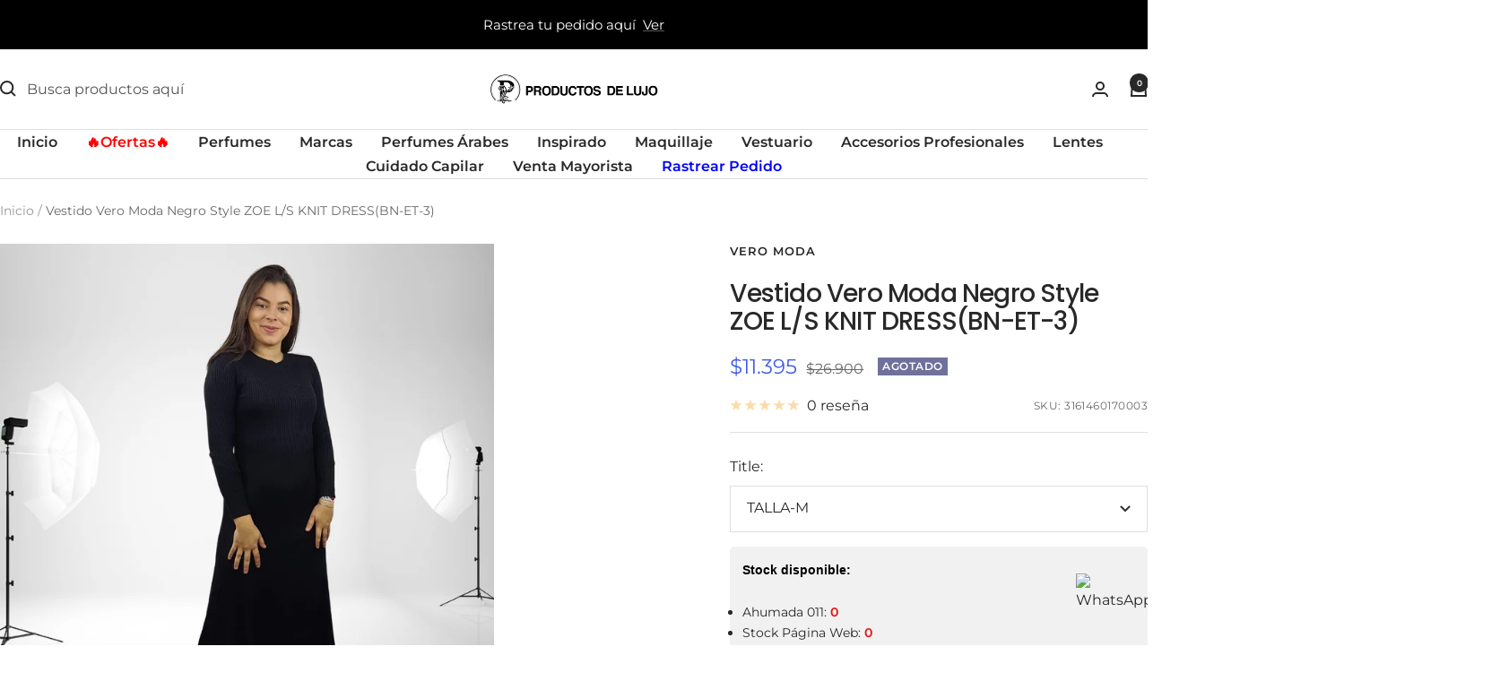

--- FILE ---
content_type: text/html; charset=utf-8
request_url: https://productosdelujo.cl/products/vestido-vero-moda-negro-style-zoe-l-s-knit-dressbn-et-3?option_values=20401553491&section_id=template--26328639504754__main
body_size: 4814
content:
<div id="shopify-section-template--26328639504754__main" class="shopify-section shopify-section--main-product"><style>
  #shopify-section-template--26328639504754__main {--primary-button-background: 255, 0, 0;
    --primary-button-text-color: 255, 255, 255;
    --secondary-button-background: , , ;
    --secondary-button-text-color: , , ;
  }
</style><section><div class="container">
    <nav aria-label="Breadcrumb" class="breadcrumb text--xsmall text--subdued hidden-phone">
      <ol class="breadcrumb__list" role="list">
        <li class="breadcrumb__item">
          <a class="breadcrumb__link" href="/">Inicio</a>
        </li><li class="breadcrumb__item">
          <span class="breadcrumb__link" aria-current="page">Vestido Vero Moda Negro Style ZOE L/S KNIT DRESS(BN-ET-3)</span>
        </li>
      </ol>
    </nav>

    <!-- PRODUCT TOP PART -->

    <product-rerender id="product-info-6762856972371-template--26328639504754__main" observe-form="product-form-main-6762856972371-template--26328639504754__main" allow-partial-rerender>
      <div class="product product--thumbnails-bottom">
<product-media filtered-ids="[]" form-id="product-form-main-6762856972371-template--26328639504754__main" autoplay-video thumbnails-position="bottom" reveal-on-scroll product-handle="vestido-vero-moda-negro-style-zoe-l-s-knit-dressbn-et-3" class="product__media" style="--largest-image-aspect-ratio: 1.0">
    <div class="product__media-list-wrapper" style="max-width: 1080px"><flickity-carousel click-nav flickity-config="{
        &quot;adaptiveHeight&quot;: true,
        &quot;dragThreshold&quot;: 10,
        &quot;initialIndex&quot;: &quot;.is-initial-selected&quot;,
        &quot;fade&quot;: false,
        &quot;draggable&quot;: &quot;&gt;1&quot;,
        &quot;contain&quot;: true,
        &quot;cellSelector&quot;: &quot;.product__media-item:not(.is-filtered)&quot;,
        &quot;percentPosition&quot;: false,
        &quot;pageDots&quot;: false,
        &quot;prevNextButtons&quot;: false
      }" id="product-template--26328639504754__main-6762856972371-media-list" class="product__media-list"><div id="product-template--26328639504754__main-22855886602323" class="product__media-item  is-initial-selected is-selected" data-media-type="image" data-media-id="22855886602323" data-original-position="0"><div class="product__media-image-wrapper aspect-ratio aspect-ratio--natural" style="padding-bottom: 100.0%; --aspect-ratio: 1.0"><img src="//productosdelujo.cl/cdn/shop/products/2_26a446c9-0c26-418d-8aed-61f37eb02972.jpg?v=1652981385&amp;width=1080" alt="Vestido Vero Moda Negro Style ZOE L/S KNIT DRESS(BN-ET-3)" srcset="//productosdelujo.cl/cdn/shop/products/2_26a446c9-0c26-418d-8aed-61f37eb02972.jpg?v=1652981385&amp;width=400 400w, //productosdelujo.cl/cdn/shop/products/2_26a446c9-0c26-418d-8aed-61f37eb02972.jpg?v=1652981385&amp;width=500 500w, //productosdelujo.cl/cdn/shop/products/2_26a446c9-0c26-418d-8aed-61f37eb02972.jpg?v=1652981385&amp;width=600 600w, //productosdelujo.cl/cdn/shop/products/2_26a446c9-0c26-418d-8aed-61f37eb02972.jpg?v=1652981385&amp;width=700 700w, //productosdelujo.cl/cdn/shop/products/2_26a446c9-0c26-418d-8aed-61f37eb02972.jpg?v=1652981385&amp;width=800 800w, //productosdelujo.cl/cdn/shop/products/2_26a446c9-0c26-418d-8aed-61f37eb02972.jpg?v=1652981385&amp;width=900 900w, //productosdelujo.cl/cdn/shop/products/2_26a446c9-0c26-418d-8aed-61f37eb02972.jpg?v=1652981385&amp;width=1000 1000w" width="1080" height="1080" loading="eager" sizes="(max-width: 999px) calc(100vw - 48px), 640px" reveal="true"></div></div><div id="product-template--26328639504754__main-22855886569555" class="product__media-item  " data-media-type="image" data-media-id="22855886569555" data-original-position="1"><div class="product__media-image-wrapper aspect-ratio aspect-ratio--natural" style="padding-bottom: 100.0%; --aspect-ratio: 1.0"><img src="//productosdelujo.cl/cdn/shop/products/1_de3af32b-2465-4f49-841f-f8a10d8b14d1.jpg?v=1652981385&amp;width=1080" alt="Vestido Vero Moda Negro Style ZOE L/S KNIT DRESS(BN-ET-3)" srcset="//productosdelujo.cl/cdn/shop/products/1_de3af32b-2465-4f49-841f-f8a10d8b14d1.jpg?v=1652981385&amp;width=400 400w, //productosdelujo.cl/cdn/shop/products/1_de3af32b-2465-4f49-841f-f8a10d8b14d1.jpg?v=1652981385&amp;width=500 500w, //productosdelujo.cl/cdn/shop/products/1_de3af32b-2465-4f49-841f-f8a10d8b14d1.jpg?v=1652981385&amp;width=600 600w, //productosdelujo.cl/cdn/shop/products/1_de3af32b-2465-4f49-841f-f8a10d8b14d1.jpg?v=1652981385&amp;width=700 700w, //productosdelujo.cl/cdn/shop/products/1_de3af32b-2465-4f49-841f-f8a10d8b14d1.jpg?v=1652981385&amp;width=800 800w, //productosdelujo.cl/cdn/shop/products/1_de3af32b-2465-4f49-841f-f8a10d8b14d1.jpg?v=1652981385&amp;width=900 900w, //productosdelujo.cl/cdn/shop/products/1_de3af32b-2465-4f49-841f-f8a10d8b14d1.jpg?v=1652981385&amp;width=1000 1000w" width="1080" height="1080" loading="lazy" sizes="(max-width: 999px) calc(100vw - 48px), 640px"></div></div><div id="product-template--26328639504754__main-22855886635091" class="product__media-item  " data-media-type="image" data-media-id="22855886635091" data-original-position="2"><div class="product__media-image-wrapper aspect-ratio aspect-ratio--natural" style="padding-bottom: 100.0%; --aspect-ratio: 1.0"><img src="//productosdelujo.cl/cdn/shop/products/3_79a1fa1c-2f93-4a89-b8c4-33e6406524a1.jpg?v=1652981384&amp;width=1080" alt="Vestido Vero Moda Negro Style ZOE L/S KNIT DRESS(BN-ET-3)" srcset="//productosdelujo.cl/cdn/shop/products/3_79a1fa1c-2f93-4a89-b8c4-33e6406524a1.jpg?v=1652981384&amp;width=400 400w, //productosdelujo.cl/cdn/shop/products/3_79a1fa1c-2f93-4a89-b8c4-33e6406524a1.jpg?v=1652981384&amp;width=500 500w, //productosdelujo.cl/cdn/shop/products/3_79a1fa1c-2f93-4a89-b8c4-33e6406524a1.jpg?v=1652981384&amp;width=600 600w, //productosdelujo.cl/cdn/shop/products/3_79a1fa1c-2f93-4a89-b8c4-33e6406524a1.jpg?v=1652981384&amp;width=700 700w, //productosdelujo.cl/cdn/shop/products/3_79a1fa1c-2f93-4a89-b8c4-33e6406524a1.jpg?v=1652981384&amp;width=800 800w, //productosdelujo.cl/cdn/shop/products/3_79a1fa1c-2f93-4a89-b8c4-33e6406524a1.jpg?v=1652981384&amp;width=900 900w, //productosdelujo.cl/cdn/shop/products/3_79a1fa1c-2f93-4a89-b8c4-33e6406524a1.jpg?v=1652981384&amp;width=1000 1000w" width="1080" height="1080" loading="lazy" sizes="(max-width: 999px) calc(100vw - 48px), 640px"></div></div><div id="product-template--26328639504754__main-22855886700627" class="product__media-item  " data-media-type="image" data-media-id="22855886700627" data-original-position="3"><div class="product__media-image-wrapper aspect-ratio aspect-ratio--natural" style="padding-bottom: 100.0%; --aspect-ratio: 1.0"><img src="//productosdelujo.cl/cdn/shop/products/4_2cd25ba2-d127-4b1e-8697-813559f086e4.jpg?v=1652981384&amp;width=1080" alt="Vestido Vero Moda Negro Style ZOE L/S KNIT DRESS(BN-ET-3)" srcset="//productosdelujo.cl/cdn/shop/products/4_2cd25ba2-d127-4b1e-8697-813559f086e4.jpg?v=1652981384&amp;width=400 400w, //productosdelujo.cl/cdn/shop/products/4_2cd25ba2-d127-4b1e-8697-813559f086e4.jpg?v=1652981384&amp;width=500 500w, //productosdelujo.cl/cdn/shop/products/4_2cd25ba2-d127-4b1e-8697-813559f086e4.jpg?v=1652981384&amp;width=600 600w, //productosdelujo.cl/cdn/shop/products/4_2cd25ba2-d127-4b1e-8697-813559f086e4.jpg?v=1652981384&amp;width=700 700w, //productosdelujo.cl/cdn/shop/products/4_2cd25ba2-d127-4b1e-8697-813559f086e4.jpg?v=1652981384&amp;width=800 800w, //productosdelujo.cl/cdn/shop/products/4_2cd25ba2-d127-4b1e-8697-813559f086e4.jpg?v=1652981384&amp;width=900 900w, //productosdelujo.cl/cdn/shop/products/4_2cd25ba2-d127-4b1e-8697-813559f086e4.jpg?v=1652981384&amp;width=1000 1000w" width="1080" height="1080" loading="lazy" sizes="(max-width: 999px) calc(100vw - 48px), 640px"></div></div></flickity-carousel><button  is="toggle-button" aria-controls="product-template--26328639504754__main-6762856972371-zoom" aria-expanded="false" class="tap-area product__zoom-button">
          <span class="visually-hidden">Zoom</span><svg fill="none" focusable="false" width="14" height="14" class="icon icon--image-zoom   " viewBox="0 0 14 14">
        <path d="M9.50184 9.50184C11.4777 7.52595 11.5133 4.358 9.58134 2.42602C7.64936 0.494037 4.48141 0.529632 2.50552 2.50552C0.529632 4.48141 0.494037 7.64936 2.42602 9.58134C4.358 11.5133 7.52595 11.4777 9.50184 9.50184ZM9.50184 9.50184L13 13" stroke="currentColor" stroke-width="2"></path>
      </svg></button></div><flickity-controls controls="product-template--26328639504754__main-6762856972371-media-list" class="product__media-nav">
        <button class="product__media-prev-next  hidden-lap-and-up tap-area tap-area--large" aria-label="Anterior" data-action="prev"><svg focusable="false" width="17" height="14" class="icon icon--nav-arrow-left  icon--direction-aware " viewBox="0 0 17 14">
        <path d="M17 7H2M8 1L2 7l6 6" stroke="currentColor" stroke-width="2" fill="none"></path>
      </svg></button><div class="dots-nav dots-nav--centered hidden-lap-and-up"><button type="button" tabindex="-1" class="dots-nav__item  tap-area" aria-current="true" aria-controls="product-template--26328639504754__main-22855886602323" data-media-id="22855886602323" data-action="select">
                  <span class="visually-hidden">Ir a la diapositiva 1</span>
              </button><button type="button" tabindex="-1" class="dots-nav__item  tap-area"  aria-controls="product-template--26328639504754__main-22855886569555" data-media-id="22855886569555" data-action="select">
                  <span class="visually-hidden">Ir a la diapositiva 2</span>
              </button><button type="button" tabindex="-1" class="dots-nav__item  tap-area"  aria-controls="product-template--26328639504754__main-22855886635091" data-media-id="22855886635091" data-action="select">
                  <span class="visually-hidden">Ir a la diapositiva 3</span>
              </button><button type="button" tabindex="-1" class="dots-nav__item  tap-area"  aria-controls="product-template--26328639504754__main-22855886700627" data-media-id="22855886700627" data-action="select">
                  <span class="visually-hidden">Ir a la diapositiva 4</span>
              </button></div><scroll-shadow class="product__thumbnail-scroll-shadow hidden-pocket">
          <div class="product__thumbnail-list hide-scrollbar">
            <div class="product__thumbnail-list-inner"><button type="button" tabindex="-1" reveal class="product__thumbnail-item  hidden-pocket" aria-current="true" aria-controls="product-template--26328639504754__main-22855886602323" data-media-id="22855886602323" data-action="select">
                  <div class="product__thumbnail">
                    <img src="//productosdelujo.cl/cdn/shop/products/2_26a446c9-0c26-418d-8aed-61f37eb02972.jpg?v=1652981385&amp;width=1080" alt="" srcset="//productosdelujo.cl/cdn/shop/products/2_26a446c9-0c26-418d-8aed-61f37eb02972.jpg?v=1652981385&amp;width=60 60w, //productosdelujo.cl/cdn/shop/products/2_26a446c9-0c26-418d-8aed-61f37eb02972.jpg?v=1652981385&amp;width=72 72w, //productosdelujo.cl/cdn/shop/products/2_26a446c9-0c26-418d-8aed-61f37eb02972.jpg?v=1652981385&amp;width=120 120w, //productosdelujo.cl/cdn/shop/products/2_26a446c9-0c26-418d-8aed-61f37eb02972.jpg?v=1652981385&amp;width=144 144w, //productosdelujo.cl/cdn/shop/products/2_26a446c9-0c26-418d-8aed-61f37eb02972.jpg?v=1652981385&amp;width=180 180w, //productosdelujo.cl/cdn/shop/products/2_26a446c9-0c26-418d-8aed-61f37eb02972.jpg?v=1652981385&amp;width=216 216w, //productosdelujo.cl/cdn/shop/products/2_26a446c9-0c26-418d-8aed-61f37eb02972.jpg?v=1652981385&amp;width=240 240w, //productosdelujo.cl/cdn/shop/products/2_26a446c9-0c26-418d-8aed-61f37eb02972.jpg?v=1652981385&amp;width=288 288w" width="1080" height="1080" loading="lazy" sizes="(max-width: 999px) 72px, 60px">
</div>
                </button><button type="button" tabindex="-1" reveal class="product__thumbnail-item  hidden-pocket"  aria-controls="product-template--26328639504754__main-22855886569555" data-media-id="22855886569555" data-action="select">
                  <div class="product__thumbnail">
                    <img src="//productosdelujo.cl/cdn/shop/products/1_de3af32b-2465-4f49-841f-f8a10d8b14d1.jpg?v=1652981385&amp;width=1080" alt="" srcset="//productosdelujo.cl/cdn/shop/products/1_de3af32b-2465-4f49-841f-f8a10d8b14d1.jpg?v=1652981385&amp;width=60 60w, //productosdelujo.cl/cdn/shop/products/1_de3af32b-2465-4f49-841f-f8a10d8b14d1.jpg?v=1652981385&amp;width=72 72w, //productosdelujo.cl/cdn/shop/products/1_de3af32b-2465-4f49-841f-f8a10d8b14d1.jpg?v=1652981385&amp;width=120 120w, //productosdelujo.cl/cdn/shop/products/1_de3af32b-2465-4f49-841f-f8a10d8b14d1.jpg?v=1652981385&amp;width=144 144w, //productosdelujo.cl/cdn/shop/products/1_de3af32b-2465-4f49-841f-f8a10d8b14d1.jpg?v=1652981385&amp;width=180 180w, //productosdelujo.cl/cdn/shop/products/1_de3af32b-2465-4f49-841f-f8a10d8b14d1.jpg?v=1652981385&amp;width=216 216w, //productosdelujo.cl/cdn/shop/products/1_de3af32b-2465-4f49-841f-f8a10d8b14d1.jpg?v=1652981385&amp;width=240 240w, //productosdelujo.cl/cdn/shop/products/1_de3af32b-2465-4f49-841f-f8a10d8b14d1.jpg?v=1652981385&amp;width=288 288w" width="1080" height="1080" loading="lazy" sizes="(max-width: 999px) 72px, 60px">
</div>
                </button><button type="button" tabindex="-1" reveal class="product__thumbnail-item  hidden-pocket"  aria-controls="product-template--26328639504754__main-22855886635091" data-media-id="22855886635091" data-action="select">
                  <div class="product__thumbnail">
                    <img src="//productosdelujo.cl/cdn/shop/products/3_79a1fa1c-2f93-4a89-b8c4-33e6406524a1.jpg?v=1652981384&amp;width=1080" alt="" srcset="//productosdelujo.cl/cdn/shop/products/3_79a1fa1c-2f93-4a89-b8c4-33e6406524a1.jpg?v=1652981384&amp;width=60 60w, //productosdelujo.cl/cdn/shop/products/3_79a1fa1c-2f93-4a89-b8c4-33e6406524a1.jpg?v=1652981384&amp;width=72 72w, //productosdelujo.cl/cdn/shop/products/3_79a1fa1c-2f93-4a89-b8c4-33e6406524a1.jpg?v=1652981384&amp;width=120 120w, //productosdelujo.cl/cdn/shop/products/3_79a1fa1c-2f93-4a89-b8c4-33e6406524a1.jpg?v=1652981384&amp;width=144 144w, //productosdelujo.cl/cdn/shop/products/3_79a1fa1c-2f93-4a89-b8c4-33e6406524a1.jpg?v=1652981384&amp;width=180 180w, //productosdelujo.cl/cdn/shop/products/3_79a1fa1c-2f93-4a89-b8c4-33e6406524a1.jpg?v=1652981384&amp;width=216 216w, //productosdelujo.cl/cdn/shop/products/3_79a1fa1c-2f93-4a89-b8c4-33e6406524a1.jpg?v=1652981384&amp;width=240 240w, //productosdelujo.cl/cdn/shop/products/3_79a1fa1c-2f93-4a89-b8c4-33e6406524a1.jpg?v=1652981384&amp;width=288 288w" width="1080" height="1080" loading="lazy" sizes="(max-width: 999px) 72px, 60px">
</div>
                </button><button type="button" tabindex="-1" reveal class="product__thumbnail-item  hidden-pocket"  aria-controls="product-template--26328639504754__main-22855886700627" data-media-id="22855886700627" data-action="select">
                  <div class="product__thumbnail">
                    <img src="//productosdelujo.cl/cdn/shop/products/4_2cd25ba2-d127-4b1e-8697-813559f086e4.jpg?v=1652981384&amp;width=1080" alt="" srcset="//productosdelujo.cl/cdn/shop/products/4_2cd25ba2-d127-4b1e-8697-813559f086e4.jpg?v=1652981384&amp;width=60 60w, //productosdelujo.cl/cdn/shop/products/4_2cd25ba2-d127-4b1e-8697-813559f086e4.jpg?v=1652981384&amp;width=72 72w, //productosdelujo.cl/cdn/shop/products/4_2cd25ba2-d127-4b1e-8697-813559f086e4.jpg?v=1652981384&amp;width=120 120w, //productosdelujo.cl/cdn/shop/products/4_2cd25ba2-d127-4b1e-8697-813559f086e4.jpg?v=1652981384&amp;width=144 144w, //productosdelujo.cl/cdn/shop/products/4_2cd25ba2-d127-4b1e-8697-813559f086e4.jpg?v=1652981384&amp;width=180 180w, //productosdelujo.cl/cdn/shop/products/4_2cd25ba2-d127-4b1e-8697-813559f086e4.jpg?v=1652981384&amp;width=216 216w, //productosdelujo.cl/cdn/shop/products/4_2cd25ba2-d127-4b1e-8697-813559f086e4.jpg?v=1652981384&amp;width=240 240w, //productosdelujo.cl/cdn/shop/products/4_2cd25ba2-d127-4b1e-8697-813559f086e4.jpg?v=1652981384&amp;width=288 288w" width="1080" height="1080" loading="lazy" sizes="(max-width: 999px) 72px, 60px">
</div>
                </button></div>
          </div>
        </scroll-shadow>

        <button class="product__media-prev-next  hidden-lap-and-up tap-area tap-aera--large" aria-label="Siguiente" data-action="next"><svg focusable="false" width="17" height="14" class="icon icon--nav-arrow-right  icon--direction-aware " viewBox="0 0 17 14">
        <path d="M0 7h15M9 1l6 6-6 6" stroke="currentColor" stroke-width="2" fill="none"></path>
      </svg></button>
      </flickity-controls><product-image-zoom product-handle="vestido-vero-moda-negro-style-zoe-l-s-knit-dressbn-et-3" id="product-template--26328639504754__main-6762856972371-zoom" class="pswp" tabindex="-1" role="dialog">
        <div class="pswp__bg"></div>

        <div class="pswp__scroll-wrap">
          <div class="pswp__container">
            <div class="pswp__item"></div>
            <div class="pswp__item"></div>
            <div class="pswp__item"></div>
          </div>

          <div class="pswp__ui pswp__ui--hidden">
            <div class="pswp__top-bar">
              <button class="pswp__button pswp__button--close prev-next-button" data-action="pswp-close" title="Cerrar"><svg focusable="false" width="14" height="14" class="icon icon--close   " viewBox="0 0 14 14">
        <path d="M13 13L1 1M13 1L1 13" stroke="currentColor" stroke-width="2" fill="none"></path>
      </svg></button>
            </div>

            <div class="pswp__prev-next-buttons hidden-pocket">
              <button class="pswp__button prev-next-button prev-next-button--prev" data-action="pswp-prev" title="Anterior"><svg focusable="false" width="17" height="14" class="icon icon--nav-arrow-left  icon--direction-aware " viewBox="0 0 17 14">
        <path d="M17 7H2M8 1L2 7l6 6" stroke="currentColor" stroke-width="2" fill="none"></path>
      </svg></button>
              <button class="pswp__button prev-next-button prev-next-button--next" data-action="pswp-next" title="Siguiente"><svg focusable="false" width="17" height="14" class="icon icon--nav-arrow-right  icon--direction-aware " viewBox="0 0 17 14">
        <path d="M0 7h15M9 1l6 6-6 6" stroke="currentColor" stroke-width="2" fill="none"></path>
      </svg></button>
            </div>

            <div class="pswp__dots-nav-wrapper hidden-lap-and-up">
              <button class="tap-area tap-area--large" data-action="pswp-prev">
                <span class="visually-hidden">Anterior</span><svg focusable="false" width="17" height="14" class="icon icon--nav-arrow-left  icon--direction-aware " viewBox="0 0 17 14">
        <path d="M17 7H2M8 1L2 7l6 6" stroke="currentColor" stroke-width="2" fill="none"></path>
      </svg></button>

              <div class="dots-nav dots-nav--centered">
                <!-- This will be fill at runtime as the number of items will be dynamic -->
              </div>

              <button class="tap-area tap-area--large" data-action="pswp-next">
                <span class="visually-hidden">Siguiente</span><svg focusable="false" width="17" height="14" class="icon icon--nav-arrow-right  icon--direction-aware " viewBox="0 0 17 14">
        <path d="M0 7h15M9 1l6 6-6 6" stroke="currentColor" stroke-width="2" fill="none"></path>
      </svg></button>
            </div>
          </div>
        </div>
      </product-image-zoom></product-media><div class="product__info">
  <!-- PRODUCT META -->
  <product-meta data-block-type="meta" data-block-id="template--26328639504754__main" price-class="price--large" class="product-meta"><h2 class="product-meta__vendor heading heading--small"><a href="/collections/vero-moda">VERO MODA</a></h2>
      <h1 class="product-meta__title heading h3">Vestido Vero Moda Negro Style ZOE L/S KNIT DRESS(BN-ET-3)</h1>
    

    <div class="product-meta__price-list-container"><div class="price-list"><span class="price price--highlight price--large">
              <span class="visually-hidden">Precio de venta</span>$11.395</span>

            <span class="price price--compare">
              <span class="visually-hidden">Precio normal</span>$26.900</span></div><div class="product-meta__label-list label-list"><span class="label label--subdued">Agotado</span></div></div><product-payment-terms data-block-type="payment-terms" data-block-id="template--26328639504754__main"><form method="post" action="/cart/add" id="product-installment-form-template--26328639504754__main-6762856972371" accept-charset="UTF-8" class="shopify-product-form" enctype="multipart/form-data"><input type="hidden" name="form_type" value="product" /><input type="hidden" name="utf8" value="✓" /><input type="hidden" name="id" value="39922393284691"><input type="hidden" name="product-id" value="6762856972371" /><input type="hidden" name="section-id" value="template--26328639504754__main" /></form></product-payment-terms><div class="product-meta__reference"><a href="#product-6762856972371-reviews-pocket" is="review-link" data-smooth-scroll class="product-meta__reviews-badge hidden-lap-and-up"><div class="rating">
    <div class="rating__stars" role="img" aria-label="0 de 5 estrellas"><svg fill="none" focusable="false" width="14" height="14" class="icon icon--rating-star   rating__star rating__star--empty" viewBox="0 0 14 13">
        <path d="M7 0L8.6458 4.73475L13.6574 4.83688L9.66296 7.86525L11.1145 12.6631L7 9.8L2.8855 12.6631L4.33704 7.86525L0.342604 4.83688L5.3542 4.73475L7 0Z" fill="currentColor"></path>
      </svg><svg fill="none" focusable="false" width="14" height="14" class="icon icon--rating-star   rating__star rating__star--empty" viewBox="0 0 14 13">
        <path d="M7 0L8.6458 4.73475L13.6574 4.83688L9.66296 7.86525L11.1145 12.6631L7 9.8L2.8855 12.6631L4.33704 7.86525L0.342604 4.83688L5.3542 4.73475L7 0Z" fill="currentColor"></path>
      </svg><svg fill="none" focusable="false" width="14" height="14" class="icon icon--rating-star   rating__star rating__star--empty" viewBox="0 0 14 13">
        <path d="M7 0L8.6458 4.73475L13.6574 4.83688L9.66296 7.86525L11.1145 12.6631L7 9.8L2.8855 12.6631L4.33704 7.86525L0.342604 4.83688L5.3542 4.73475L7 0Z" fill="currentColor"></path>
      </svg><svg fill="none" focusable="false" width="14" height="14" class="icon icon--rating-star   rating__star rating__star--empty" viewBox="0 0 14 13">
        <path d="M7 0L8.6458 4.73475L13.6574 4.83688L9.66296 7.86525L11.1145 12.6631L7 9.8L2.8855 12.6631L4.33704 7.86525L0.342604 4.83688L5.3542 4.73475L7 0Z" fill="currentColor"></path>
      </svg><svg fill="none" focusable="false" width="14" height="14" class="icon icon--rating-star   rating__star rating__star--empty" viewBox="0 0 14 13">
        <path d="M7 0L8.6458 4.73475L13.6574 4.83688L9.66296 7.86525L11.1145 12.6631L7 9.8L2.8855 12.6631L4.33704 7.86525L0.342604 4.83688L5.3542 4.73475L7 0Z" fill="currentColor"></path>
      </svg></div>

    <span class="rating__caption">0 reseña</span>
  </div></a>
        <a href="#product-6762856972371-tabs" is="review-link" data-smooth-scroll class="product-meta__reviews-badge hidden-pocket"><div class="rating">
    <div class="rating__stars" role="img" aria-label="0 de 5 estrellas"><svg fill="none" focusable="false" width="14" height="14" class="icon icon--rating-star   rating__star rating__star--empty" viewBox="0 0 14 13">
        <path d="M7 0L8.6458 4.73475L13.6574 4.83688L9.66296 7.86525L11.1145 12.6631L7 9.8L2.8855 12.6631L4.33704 7.86525L0.342604 4.83688L5.3542 4.73475L7 0Z" fill="currentColor"></path>
      </svg><svg fill="none" focusable="false" width="14" height="14" class="icon icon--rating-star   rating__star rating__star--empty" viewBox="0 0 14 13">
        <path d="M7 0L8.6458 4.73475L13.6574 4.83688L9.66296 7.86525L11.1145 12.6631L7 9.8L2.8855 12.6631L4.33704 7.86525L0.342604 4.83688L5.3542 4.73475L7 0Z" fill="currentColor"></path>
      </svg><svg fill="none" focusable="false" width="14" height="14" class="icon icon--rating-star   rating__star rating__star--empty" viewBox="0 0 14 13">
        <path d="M7 0L8.6458 4.73475L13.6574 4.83688L9.66296 7.86525L11.1145 12.6631L7 9.8L2.8855 12.6631L4.33704 7.86525L0.342604 4.83688L5.3542 4.73475L7 0Z" fill="currentColor"></path>
      </svg><svg fill="none" focusable="false" width="14" height="14" class="icon icon--rating-star   rating__star rating__star--empty" viewBox="0 0 14 13">
        <path d="M7 0L8.6458 4.73475L13.6574 4.83688L9.66296 7.86525L11.1145 12.6631L7 9.8L2.8855 12.6631L4.33704 7.86525L0.342604 4.83688L5.3542 4.73475L7 0Z" fill="currentColor"></path>
      </svg><svg fill="none" focusable="false" width="14" height="14" class="icon icon--rating-star   rating__star rating__star--empty" viewBox="0 0 14 13">
        <path d="M7 0L8.6458 4.73475L13.6574 4.83688L9.66296 7.86525L11.1145 12.6631L7 9.8L2.8855 12.6631L4.33704 7.86525L0.342604 4.83688L5.3542 4.73475L7 0Z" fill="currentColor"></path>
      </svg></div>

    <span class="rating__caption">0 reseña</span>
  </div></a><span class="product-meta__sku text--subdued text--xxsmall">SKU:
          <span class="product-meta__sku-number">3161460170003</span>
        </span></div></product-meta><div class="product-form"><!-- Failed to render app block "stamped_reviews_product_rating_image_CHx4PN": app block path "shopify://apps/stamped-reviews/blocks/product-rating-image/a103faaf-2125-4b0e-89fa-de5149736723" does not exist --><variant-picker data-block-type="variant-picker" data-block-id="template--26328639504754__main" handle="vestido-vero-moda-negro-style-zoe-l-s-knit-dressbn-et-3" section-id="template--26328639504754__main" form-id="product-form-main-6762856972371-template--26328639504754__main" update-url  class="product-form__variants" ><script data-variant type="application/json">{"id":39922393284691,"title":"TALLA-M","option1":"TALLA-M","option2":null,"option3":null,"sku":"3161460170003","requires_shipping":true,"taxable":true,"featured_image":null,"available":false,"name":"Vestido Vero Moda Negro Style ZOE L\/S KNIT DRESS(BN-ET-3) - TALLA-M","public_title":"TALLA-M","options":["TALLA-M"],"price":1139500,"weight":350,"compare_at_price":2690000,"inventory_management":"shopify","barcode":"65238562122953","requires_selling_plan":false,"selling_plan_allocations":[],"quantity_rule":{"min":1,"max":null,"increment":1}}</script><div class="product-form__option-selector" data-selector-type="dropdown">
                <div class="product-form__option-info">
                  <span class="product-form__option-name">Title:</span></div><div class="select-wrapper">
                      <combo-box initial-focus-selector="[aria-selected='true']" id="option-template--26328639504754__main--6762856972371-1-combo-box" class="combo-box">
                        <span class="combo-box__overlay"></span>

                        <header class="combo-box__header">
                          <p class="combo-box__title heading h6">Title</p>

                          <button type="button" class="combo-box__close-button tap-area" data-action="close" title="Cerrar"><svg focusable="false" width="14" height="14" class="icon icon--close   " viewBox="0 0 14 14">
        <path d="M13 13L1 1M13 1L1 13" stroke="currentColor" stroke-width="2" fill="none"></path>
      </svg></button>
                        </header>

                        <div class="combo-box__option-list" role="listbox"><button type="button" role="option" class="combo-box__option-item is-disabled" value="20401553491" aria-selected="true">TALLA-M</button></div>

                        <input type="hidden" data-option-position="1" name="option1" form="product-form-main-6762856972371-template--26328639504754__main" value="20401553491" aria-label="Title">
                      </combo-box>

                      <button type="button" is="toggle-button" class="select" aria-expanded="false" aria-haspopup="listbox" aria-controls="option-template--26328639504754__main--6762856972371-1-combo-box">
                        <span id="option-template--26328639504754__main--6762856972371-1-value" class="select__selected-value">TALLA-M</span><svg focusable="false" width="12" height="8" class="icon icon--chevron   " viewBox="0 0 12 8">
        <path fill="none" d="M1 1l5 5 5-5" stroke="currentColor" stroke-width="2"></path>
      </svg></button>
                    </div></div><noscript>
              <label class="input__block-label" for="product-select-template--26328639504754__main-6762856972371">Variante</label>

              <div class="select-wrapper">
                <select class="select" autocomplete="off" id="product-select-template--26328639504754__main-6762856972371" name="id" form="product-form-main-6762856972371-template--26328639504754__main"><option selected="selected" disabled="disabled" value="39922393284691" data-sku="3161460170003">TALLA-M - $11.395</option></select><svg focusable="false" width="12" height="8" class="icon icon--chevron   " viewBox="0 0 12 8">
        <path fill="none" d="M1 1l5 5 5-5" stroke="currentColor" stroke-width="2"></path>
      </svg></div>
            </noscript>
          </variant-picker><!--% comment %-->
 <!-- stock por sucursales -->
  <div class="stock_sucursalesdiv">
        <p><strong>Stock disponible:</strong></p>

        
          
            <div class="stock_suc_div"><ul class="stock_sucursales"><li id='suc_11'>Ahumada 011: <b>0</b></li><li id='suc_1'>Stock Página Web: <b>0</b></li><li id='suc_3'>Stock Tienda Kennedy 7440: <b>0</b></li><li id='suc_10'>Las Condes: <b>0</b></li><li id='suc_12'>Los leones: <b>0</b></li><li id='suc_6'>Stock Tienda Alfredo Barros Errázuriz 1954: <b>0</b></li><li id='suc_4'>Stock Tienda Salvador Sanfuentes 2520: <b>0</b></li></ul></div>
          
           
  </div>
  <!-- fin stock por sucursales -->
 <!--% endcomment %--><div id="shopify-block-AdjBEeHY5MjVyK2hBW__selleasy_lb_upsell_addon_block_X6cB6Q" class="shopify-block shopify-app-block"><div class='selleasy-block-product-addon'></div>

</div><div data-block-type="buy-buttons" data-block-id="buy_buttons" class="product-form__buy-buttons" ><form method="post" action="/cart/add" id="product-form-main-6762856972371-template--26328639504754__main" accept-charset="UTF-8" class="shopify-product-form" enctype="multipart/form-data" is="product-form"><input type="hidden" name="form_type" value="product" /><input type="hidden" name="utf8" value="✓" /><input type="hidden" disabled name="id" value="39922393284691">

              <product-payment-container id="MainPaymentContainer" class="product-form__payment-container" >
                <button id="AddToCart" type="submit" is="loader-button" data-use-primary data-product-add-to-cart-button data-button-content="Añadir al carrito" class="product-form__add-button button button--ternary button--full" disabled>Agotado</button></product-payment-container><input type="hidden" name="product-id" value="6762856972371" /><input type="hidden" name="section-id" value="template--26328639504754__main" /></form></div><store-pickup data-block-type="pickup-availability" data-block-id="buy_buttons" class="product-form__store-availability-container"></store-pickup><div data-block-type="liquid" data-block-id="liquid_H6UaRU" >
          
            <div class="product-form__custom-liquid"><div id="omnisend-embedded-v2-680a7ea7e4cd0ff79afc4ddb"></div></div></div></div></div></div>
    </product-rerender>
  </div>
</section><template id="quick-buy-content">
  <quick-buy-drawer class="drawer drawer--large drawer--quick-buy">
    <cart-notification hidden class="cart-notification cart-notification--drawer"></cart-notification>

    <span class="drawer__overlay"></span>

    <product-rerender id="quick-buy-drawer-product-form-quick-buy--6762856972371-template--26328639504754__main" observe-form="product-form-quick-buy--6762856972371-template--26328639504754__main">
      <header class="drawer__header">
        <p class="drawer__title heading h6">Elegir opciones</p>

        <button type="button" class="drawer__close-button tap-area" data-action="close" title="Cerrar"><svg focusable="false" width="14" height="14" class="icon icon--close   " viewBox="0 0 14 14">
        <path d="M13 13L1 1M13 1L1 13" stroke="currentColor" stroke-width="2" fill="none"></path>
      </svg></button>
      </header>

      <div class="drawer__content"><div class="quick-buy-product"><img src="//productosdelujo.cl/cdn/shop/products/2_26a446c9-0c26-418d-8aed-61f37eb02972.jpg?v=1652981385&amp;width=1080" alt="Vestido Vero Moda Negro Style ZOE L/S KNIT DRESS(BN-ET-3)" srcset="//productosdelujo.cl/cdn/shop/products/2_26a446c9-0c26-418d-8aed-61f37eb02972.jpg?v=1652981385&amp;width=114 114w, //productosdelujo.cl/cdn/shop/products/2_26a446c9-0c26-418d-8aed-61f37eb02972.jpg?v=1652981385&amp;width=228 228w, //productosdelujo.cl/cdn/shop/products/2_26a446c9-0c26-418d-8aed-61f37eb02972.jpg?v=1652981385&amp;width=342 342w" width="1080" height="1080" loading="lazy" sizes="114px" class="quick-buy-product__image"><div class="quick-buy-product__info ">
      <product-meta class="product-item-meta"><a href="/collections/vero-moda" class="product-item-meta__vendor heading heading--xsmall">VERO MODA</a><a href="/products/vestido-vero-moda-negro-style-zoe-l-s-knit-dressbn-et-3" class="product-item-meta__title">Vestido Vero Moda Negro Style ZOE L/S KNIT DRESS(BN-ET-3)</a>

        <div class="product-item-meta__price-list-container" role="region" aria-live="polite"><div class="price-list"><span class="price price--highlight">
                  <span class="visually-hidden">Precio de venta</span>$11.395</span>

                <span class="price price--compare">
                  <span class="visually-hidden">Precio normal</span>$26.900</span></div><a href="/products/vestido-vero-moda-negro-style-zoe-l-s-knit-dressbn-et-3" class="link text--subdued">Ver detalles</a>
        </div></product-meta>
    </div>
  </div><div class="product-form"><!-- Failed to render app block "stamped_reviews_product_rating_image_CHx4PN": app block path "shopify://apps/stamped-reviews/blocks/product-rating-image/a103faaf-2125-4b0e-89fa-de5149736723" does not exist --><variant-picker data-block-type="variant-picker" data-block-id="template--26328639504754__main" handle="vestido-vero-moda-negro-style-zoe-l-s-knit-dressbn-et-3" section-id="template--26328639504754__main" form-id="product-form-quick-buy--6762856972371-template--26328639504754__main"   class="product-form__variants" ><script data-variant type="application/json">{"id":39922393284691,"title":"TALLA-M","option1":"TALLA-M","option2":null,"option3":null,"sku":"3161460170003","requires_shipping":true,"taxable":true,"featured_image":null,"available":false,"name":"Vestido Vero Moda Negro Style ZOE L\/S KNIT DRESS(BN-ET-3) - TALLA-M","public_title":"TALLA-M","options":["TALLA-M"],"price":1139500,"weight":350,"compare_at_price":2690000,"inventory_management":"shopify","barcode":"65238562122953","requires_selling_plan":false,"selling_plan_allocations":[],"quantity_rule":{"min":1,"max":null,"increment":1}}</script><div class="product-form__option-selector" data-selector-type="dropdown">
                <div class="product-form__option-info">
                  <span class="product-form__option-name">Title:</span></div><div class="select-wrapper">
                      <combo-box initial-focus-selector="[aria-selected='true']" id="option-template--26328639504754__main--6762856972371-1-combo-box" class="combo-box">
                        <span class="combo-box__overlay"></span>

                        <header class="combo-box__header">
                          <p class="combo-box__title heading h6">Title</p>

                          <button type="button" class="combo-box__close-button tap-area" data-action="close" title="Cerrar"><svg focusable="false" width="14" height="14" class="icon icon--close   " viewBox="0 0 14 14">
        <path d="M13 13L1 1M13 1L1 13" stroke="currentColor" stroke-width="2" fill="none"></path>
      </svg></button>
                        </header>

                        <div class="combo-box__option-list" role="listbox"><button type="button" role="option" class="combo-box__option-item is-disabled" value="20401553491" aria-selected="true">TALLA-M</button></div>

                        <input type="hidden" data-option-position="1" name="option1" form="product-form-quick-buy--6762856972371-template--26328639504754__main" value="20401553491" aria-label="Title">
                      </combo-box>

                      <button type="button" is="toggle-button" class="select" aria-expanded="false" aria-haspopup="listbox" aria-controls="option-template--26328639504754__main--6762856972371-1-combo-box">
                        <span id="option-template--26328639504754__main--6762856972371-1-value" class="select__selected-value">TALLA-M</span><svg focusable="false" width="12" height="8" class="icon icon--chevron   " viewBox="0 0 12 8">
        <path fill="none" d="M1 1l5 5 5-5" stroke="currentColor" stroke-width="2"></path>
      </svg></button>
                    </div></div><noscript>
              <label class="input__block-label" for="product-select-template--26328639504754__main-6762856972371">Variante</label>

              <div class="select-wrapper">
                <select class="select" autocomplete="off" id="product-select-template--26328639504754__main-6762856972371" name="id" form="product-form-quick-buy--6762856972371-template--26328639504754__main"><option selected="selected" disabled="disabled" value="39922393284691" data-sku="3161460170003">TALLA-M - $11.395</option></select><svg focusable="false" width="12" height="8" class="icon icon--chevron   " viewBox="0 0 12 8">
        <path fill="none" d="M1 1l5 5 5-5" stroke="currentColor" stroke-width="2"></path>
      </svg></div>
            </noscript>
          </variant-picker><!--% comment %-->
 <!-- stock por sucursales -->
  <div class="stock_sucursalesdiv">
        <p><strong>Stock disponible:</strong></p>

        
          
            <div class="stock_suc_div"><ul class="stock_sucursales"><li id='suc_11'>Ahumada 011: <b>0</b></li><li id='suc_1'>Stock Página Web: <b>0</b></li><li id='suc_3'>Stock Tienda Kennedy 7440: <b>0</b></li><li id='suc_10'>Las Condes: <b>0</b></li><li id='suc_12'>Los leones: <b>0</b></li><li id='suc_6'>Stock Tienda Alfredo Barros Errázuriz 1954: <b>0</b></li><li id='suc_4'>Stock Tienda Salvador Sanfuentes 2520: <b>0</b></li></ul></div>
          
           
  </div>
  <!-- fin stock por sucursales -->
 <!--% endcomment %--><div id="shopify-block-AdjBEeHY5MjVyK2hBW__selleasy_lb_upsell_addon_block_X6cB6Q-1" class="shopify-block shopify-app-block"><div class='selleasy-block-product-addon'></div>

</div><div data-block-type="buy-buttons" data-block-id="buy_buttons" class="product-form__buy-buttons" ><form method="post" action="/cart/add" id="product-form-quick-buy--6762856972371-template--26328639504754__main" accept-charset="UTF-8" class="shopify-product-form" enctype="multipart/form-data" is="product-form"><input type="hidden" name="form_type" value="product" /><input type="hidden" name="utf8" value="✓" /><input type="hidden" disabled name="id" value="39922393284691">

              <product-payment-container  class="product-form__payment-container" >
                <button id="AddToCart" type="submit" is="loader-button" data-use-primary data-product-add-to-cart-button data-button-content="Añadir al carrito" class="product-form__add-button button button--ternary button--full" disabled>Agotado</button></product-payment-container><input type="hidden" name="product-id" value="6762856972371" /><input type="hidden" name="section-id" value="template--26328639504754__main" /></form></div><div data-block-type="liquid" data-block-id="liquid_H6UaRU" >
          
            <div class="product-form__custom-liquid"><div id="omnisend-embedded-v2-680a7ea7e4cd0ff79afc4ddb"></div></div></div></div></div>
    </product-rerender>
  </quick-buy-drawer>

  <quick-buy-popover class="popover popover--quick-buy">
    <span class="popover__overlay"></span>

    <product-rerender id="quick-buy-popover-product-form-quick-buy--6762856972371-template--26328639504754__main" observe-form="product-form-quick-buy--6762856972371-template--26328639504754__main">
      <header class="popover__header"><div class="quick-buy-product"><img src="//productosdelujo.cl/cdn/shop/products/2_26a446c9-0c26-418d-8aed-61f37eb02972.jpg?v=1652981385&amp;width=1080" alt="Vestido Vero Moda Negro Style ZOE L/S KNIT DRESS(BN-ET-3)" srcset="//productosdelujo.cl/cdn/shop/products/2_26a446c9-0c26-418d-8aed-61f37eb02972.jpg?v=1652981385&amp;width=114 114w, //productosdelujo.cl/cdn/shop/products/2_26a446c9-0c26-418d-8aed-61f37eb02972.jpg?v=1652981385&amp;width=228 228w, //productosdelujo.cl/cdn/shop/products/2_26a446c9-0c26-418d-8aed-61f37eb02972.jpg?v=1652981385&amp;width=342 342w" width="1080" height="1080" loading="lazy" sizes="114px" class="quick-buy-product__image"><div class="quick-buy-product__info ">
      <product-meta class="product-item-meta"><a href="/collections/vero-moda" class="product-item-meta__vendor heading heading--xsmall">VERO MODA</a><a href="/products/vestido-vero-moda-negro-style-zoe-l-s-knit-dressbn-et-3" class="product-item-meta__title">Vestido Vero Moda Negro Style ZOE L/S KNIT DRESS(BN-ET-3)</a>

        <div class="product-item-meta__price-list-container" role="region" aria-live="polite"><div class="price-list"><span class="price price--highlight">
                  <span class="visually-hidden">Precio de venta</span>$11.395</span>

                <span class="price price--compare">
                  <span class="visually-hidden">Precio normal</span>$26.900</span></div><a href="/products/vestido-vero-moda-negro-style-zoe-l-s-knit-dressbn-et-3" class="link text--subdued">Ver detalles</a>
        </div></product-meta>
    </div>
  </div><button type="button" class="popover__close-button tap-area tap-area--large" data-action="close" title="Cerrar"><svg focusable="false" width="14" height="14" class="icon icon--close   " viewBox="0 0 14 14">
        <path d="M13 13L1 1M13 1L1 13" stroke="currentColor" stroke-width="2" fill="none"></path>
      </svg></button>
      </header>

      <div class="popover__content popover__content--no-padding"><div class="product-form"><!-- Failed to render app block "stamped_reviews_product_rating_image_CHx4PN": app block path "shopify://apps/stamped-reviews/blocks/product-rating-image/a103faaf-2125-4b0e-89fa-de5149736723" does not exist --><variant-picker data-block-type="variant-picker" data-block-id="template--26328639504754__main" handle="vestido-vero-moda-negro-style-zoe-l-s-knit-dressbn-et-3" section-id="template--26328639504754__main" form-id="product-form-quick-buy--6762856972371-template--26328639504754__main"   class="product-form__variants" ><script data-variant type="application/json">{"id":39922393284691,"title":"TALLA-M","option1":"TALLA-M","option2":null,"option3":null,"sku":"3161460170003","requires_shipping":true,"taxable":true,"featured_image":null,"available":false,"name":"Vestido Vero Moda Negro Style ZOE L\/S KNIT DRESS(BN-ET-3) - TALLA-M","public_title":"TALLA-M","options":["TALLA-M"],"price":1139500,"weight":350,"compare_at_price":2690000,"inventory_management":"shopify","barcode":"65238562122953","requires_selling_plan":false,"selling_plan_allocations":[],"quantity_rule":{"min":1,"max":null,"increment":1}}</script><div class="product-form__option-selector" data-selector-type="dropdown">
                <div class="product-form__option-info">
                  <span class="product-form__option-name">Title:</span></div><div class="select-wrapper">
                      <combo-box initial-focus-selector="[aria-selected='true']" id="option-template--26328639504754__main--6762856972371-1-combo-box" class="combo-box">
                        <span class="combo-box__overlay"></span>

                        <header class="combo-box__header">
                          <p class="combo-box__title heading h6">Title</p>

                          <button type="button" class="combo-box__close-button tap-area" data-action="close" title="Cerrar"><svg focusable="false" width="14" height="14" class="icon icon--close   " viewBox="0 0 14 14">
        <path d="M13 13L1 1M13 1L1 13" stroke="currentColor" stroke-width="2" fill="none"></path>
      </svg></button>
                        </header>

                        <div class="combo-box__option-list" role="listbox"><button type="button" role="option" class="combo-box__option-item is-disabled" value="20401553491" aria-selected="true">TALLA-M</button></div>

                        <input type="hidden" data-option-position="1" name="option1" form="product-form-quick-buy--6762856972371-template--26328639504754__main" value="20401553491" aria-label="Title">
                      </combo-box>

                      <button type="button" is="toggle-button" class="select" aria-expanded="false" aria-haspopup="listbox" aria-controls="option-template--26328639504754__main--6762856972371-1-combo-box">
                        <span id="option-template--26328639504754__main--6762856972371-1-value" class="select__selected-value">TALLA-M</span><svg focusable="false" width="12" height="8" class="icon icon--chevron   " viewBox="0 0 12 8">
        <path fill="none" d="M1 1l5 5 5-5" stroke="currentColor" stroke-width="2"></path>
      </svg></button>
                    </div></div><noscript>
              <label class="input__block-label" for="product-select-template--26328639504754__main-6762856972371">Variante</label>

              <div class="select-wrapper">
                <select class="select" autocomplete="off" id="product-select-template--26328639504754__main-6762856972371" name="id" form="product-form-quick-buy--6762856972371-template--26328639504754__main"><option selected="selected" disabled="disabled" value="39922393284691" data-sku="3161460170003">TALLA-M - $11.395</option></select><svg focusable="false" width="12" height="8" class="icon icon--chevron   " viewBox="0 0 12 8">
        <path fill="none" d="M1 1l5 5 5-5" stroke="currentColor" stroke-width="2"></path>
      </svg></div>
            </noscript>
          </variant-picker><!--% comment %-->
 <!-- stock por sucursales -->
  <div class="stock_sucursalesdiv">
        <p><strong>Stock disponible:</strong></p>

        
          
            <div class="stock_suc_div"><ul class="stock_sucursales"><li id='suc_11'>Ahumada 011: <b>0</b></li><li id='suc_1'>Stock Página Web: <b>0</b></li><li id='suc_3'>Stock Tienda Kennedy 7440: <b>0</b></li><li id='suc_10'>Las Condes: <b>0</b></li><li id='suc_12'>Los leones: <b>0</b></li><li id='suc_6'>Stock Tienda Alfredo Barros Errázuriz 1954: <b>0</b></li><li id='suc_4'>Stock Tienda Salvador Sanfuentes 2520: <b>0</b></li></ul></div>
          
           
  </div>
  <!-- fin stock por sucursales -->
 <!--% endcomment %--><div id="shopify-block-AdjBEeHY5MjVyK2hBW__selleasy_lb_upsell_addon_block_X6cB6Q-2" class="shopify-block shopify-app-block"><div class='selleasy-block-product-addon'></div>

</div><div data-block-type="buy-buttons" data-block-id="buy_buttons" class="product-form__buy-buttons" ><form method="post" action="/cart/add" id="product-form-quick-buy--6762856972371-template--26328639504754__main" accept-charset="UTF-8" class="shopify-product-form" enctype="multipart/form-data" is="product-form"><input type="hidden" name="form_type" value="product" /><input type="hidden" name="utf8" value="✓" /><input type="hidden" disabled name="id" value="39922393284691">

              <product-payment-container  class="product-form__payment-container" >
                <button id="AddToCart" type="submit" is="loader-button" data-use-primary data-product-add-to-cart-button data-button-content="Añadir al carrito" class="product-form__add-button button button--ternary button--full" disabled>Agotado</button></product-payment-container><input type="hidden" name="product-id" value="6762856972371" /><input type="hidden" name="section-id" value="template--26328639504754__main" /></form></div><div data-block-type="liquid" data-block-id="liquid_H6UaRU" >
          
            <div class="product-form__custom-liquid"><div id="omnisend-embedded-v2-680a7ea7e4cd0ff79afc4ddb"></div></div></div></div></div>
    </product-rerender>
  </quick-buy-popover>
</template>
<style> #shopify-section-template--26328639504754__main .product-meta__title {font-size: 28px;} </style></div>

--- FILE ---
content_type: text/javascript; charset=utf-8
request_url: https://productosdelujo.cl/products/vestido-vero-moda-negro-style-zoe-l-s-knit-dressbn-et-3.js?currency=CLP&country=CL
body_size: 694
content:
{"id":6762856972371,"title":"Vestido Vero Moda Negro Style ZOE L\/S KNIT DRESS(BN-ET-3)","handle":"vestido-vero-moda-negro-style-zoe-l-s-knit-dressbn-et-3","description":"\u003cp data-mce-fragment=\"1\"\u003e\u003cspan style=\"font-weight: 400;\" data-mce-fragment=\"1\" data-mce-style=\"font-weight: 400;\"\u003eVERO MODA se lanzó en el año 1987 y fue una de las primeras marcas del fundador de BESTSELLER, Troels Holch Povlsen.. VERO MODA es la marca que eligen las mujeres jóvenes, independientes y conscientes de la moda, que quieren vestir bien y sentirse guapas. En VERO MODA ofrecemos ropa de gran calidad, asequible e inspiradora, sinónimo de diseño y moda contemporáneo\u003c\/span\u003e\u003c\/p\u003e\n\u003cp data-mce-fragment=\"1\"\u003e\u003cb data-mce-fragment=\"1\"\u003eVERO MODA\u003c\/b\u003e\u003c\/p\u003e\n\u003ctable data-mce-fragment=\"1\"\u003e\n\u003ctbody data-mce-fragment=\"1\"\u003e\n\u003ctr data-mce-fragment=\"1\"\u003e\n\u003ctd data-mce-fragment=\"1\"\u003e\n\u003cp data-mce-fragment=\"1\"\u003e\u003cspan style=\"font-weight: 400;\" data-mce-fragment=\"1\" data-mce-style=\"font-weight: 400;\"\u003eTipo\u003c\/span\u003e\u003c\/p\u003e\n\u003c\/td\u003e\n\u003ctd data-mce-fragment=\"1\"\u003e\n\u003cp data-mce-fragment=\"1\"\u003e\u003cspan style=\"font-weight: 400;\" data-mce-fragment=\"1\" data-mce-style=\"font-weight: 400;\"\u003e Vestido\u003c\/span\u003e\u003c\/p\u003e\n\u003c\/td\u003e\n\u003c\/tr\u003e\n\u003ctr data-mce-fragment=\"1\"\u003e\n\u003ctd data-mce-fragment=\"1\"\u003e\n\u003cp data-mce-fragment=\"1\"\u003e\u003cspan style=\"font-weight: 400;\" data-mce-fragment=\"1\" data-mce-style=\"font-weight: 400;\"\u003eGénero\u003c\/span\u003e\u003c\/p\u003e\n\u003c\/td\u003e\n\u003ctd data-mce-fragment=\"1\"\u003e\n\u003cp data-mce-fragment=\"1\"\u003e\u003cspan style=\"font-weight: 400;\" data-mce-fragment=\"1\" data-mce-style=\"font-weight: 400;\"\u003eMujer\u003c\/span\u003e\u003c\/p\u003e\n\u003c\/td\u003e\n\u003c\/tr\u003e\n\u003ctr data-mce-fragment=\"1\"\u003e\n\u003ctd data-mce-fragment=\"1\"\u003e\n\u003cp data-mce-fragment=\"1\"\u003e\u003cspan style=\"font-weight: 400;\" data-mce-fragment=\"1\" data-mce-style=\"font-weight: 400;\"\u003eComposición\u003c\/span\u003e\u003c\/p\u003e\n\u003c\/td\u003e\n\u003ctd data-mce-fragment=\"1\"\u003eacrylic 71% nylon 29% \u003c\/td\u003e\n\u003c\/tr\u003e\n\u003ctr data-mce-fragment=\"1\"\u003e\n\u003ctd data-mce-fragment=\"1\"\u003e\n\u003cp data-mce-fragment=\"1\"\u003e\u003cspan style=\"font-weight: 400;\" data-mce-fragment=\"1\" data-mce-style=\"font-weight: 400;\"\u003eEstilo\u003c\/span\u003e\u003c\/p\u003e\n\u003c\/td\u003e\n\u003ctd data-mce-fragment=\"1\"\u003e\n\u003cp data-mce-fragment=\"1\"\u003e\u003cspan style=\"font-weight: 400;\" data-mce-fragment=\"1\" data-mce-style=\"font-weight: 400;\"\u003eCasual\u003c\/span\u003e\u003c\/p\u003e\n\u003c\/td\u003e\n\u003c\/tr\u003e\n\u003ctr data-mce-fragment=\"1\"\u003e\n\u003ctd data-mce-fragment=\"1\"\u003e\n\u003cp data-mce-fragment=\"1\"\u003e\u003cspan style=\"font-weight: 400;\" data-mce-fragment=\"1\" data-mce-style=\"font-weight: 400;\"\u003eLargo de Manga\u003c\/span\u003e\u003c\/p\u003e\n\u003c\/td\u003e\n\u003ctd data-mce-fragment=\"1\"\u003eManga Larga\u003c\/td\u003e\n\u003c\/tr\u003e\n\u003ctr data-mce-fragment=\"1\"\u003e\n\u003ctd data-mce-fragment=\"1\"\u003e\n\u003cp data-mce-fragment=\"1\"\u003e\u003cspan style=\"font-weight: 400;\" data-mce-fragment=\"1\" data-mce-style=\"font-weight: 400;\"\u003eTemporada\u003c\/span\u003e\u003c\/p\u003e\n\u003c\/td\u003e\n\u003ctd data-mce-fragment=\"1\"\u003e\n\u003cp data-mce-fragment=\"1\"\u003e\u003cspan style=\"font-weight: 400;\" data-mce-fragment=\"1\" data-mce-style=\"font-weight: 400;\"\u003eTodas \u003c\/span\u003e\u003c\/p\u003e\n\u003c\/td\u003e\n\u003c\/tr\u003e\n\u003c\/tbody\u003e\n\u003c\/table\u003e","published_at":"2022-05-19T13:31:29-04:00","created_at":"2022-05-12T16:35:10-04:00","vendor":"VERO MODA","type":"VESTIDO","tags":[";CYBEROCT24","cyberjun25","LIQUIDACION","MUJER","VeroModVestido","vesturio"],"price":1139500,"price_min":1139500,"price_max":1139500,"available":false,"price_varies":false,"compare_at_price":2690000,"compare_at_price_min":2690000,"compare_at_price_max":2690000,"compare_at_price_varies":false,"variants":[{"id":39922393284691,"title":"TALLA-M","option1":"TALLA-M","option2":null,"option3":null,"sku":"3161460170003","requires_shipping":true,"taxable":true,"featured_image":null,"available":false,"name":"Vestido Vero Moda Negro Style ZOE L\/S KNIT DRESS(BN-ET-3) - TALLA-M","public_title":"TALLA-M","options":["TALLA-M"],"price":1139500,"weight":350,"compare_at_price":2690000,"inventory_management":"shopify","barcode":"65238562122953","quantity_rule":{"min":1,"max":null,"increment":1},"quantity_price_breaks":[],"requires_selling_plan":false,"selling_plan_allocations":[]}],"images":["\/\/cdn.shopify.com\/s\/files\/1\/0135\/3243\/0400\/products\/2_26a446c9-0c26-418d-8aed-61f37eb02972.jpg?v=1652981385","\/\/cdn.shopify.com\/s\/files\/1\/0135\/3243\/0400\/products\/1_de3af32b-2465-4f49-841f-f8a10d8b14d1.jpg?v=1652981385","\/\/cdn.shopify.com\/s\/files\/1\/0135\/3243\/0400\/products\/3_79a1fa1c-2f93-4a89-b8c4-33e6406524a1.jpg?v=1652981384","\/\/cdn.shopify.com\/s\/files\/1\/0135\/3243\/0400\/products\/4_2cd25ba2-d127-4b1e-8697-813559f086e4.jpg?v=1652981384"],"featured_image":"\/\/cdn.shopify.com\/s\/files\/1\/0135\/3243\/0400\/products\/2_26a446c9-0c26-418d-8aed-61f37eb02972.jpg?v=1652981385","options":[{"name":"Title","position":1,"values":["TALLA-M"]}],"url":"\/products\/vestido-vero-moda-negro-style-zoe-l-s-knit-dressbn-et-3","media":[{"alt":null,"id":22855886602323,"position":1,"preview_image":{"aspect_ratio":1.0,"height":1080,"width":1080,"src":"https:\/\/cdn.shopify.com\/s\/files\/1\/0135\/3243\/0400\/products\/2_26a446c9-0c26-418d-8aed-61f37eb02972.jpg?v=1652981385"},"aspect_ratio":1.0,"height":1080,"media_type":"image","src":"https:\/\/cdn.shopify.com\/s\/files\/1\/0135\/3243\/0400\/products\/2_26a446c9-0c26-418d-8aed-61f37eb02972.jpg?v=1652981385","width":1080},{"alt":null,"id":22855886569555,"position":2,"preview_image":{"aspect_ratio":1.0,"height":1080,"width":1080,"src":"https:\/\/cdn.shopify.com\/s\/files\/1\/0135\/3243\/0400\/products\/1_de3af32b-2465-4f49-841f-f8a10d8b14d1.jpg?v=1652981385"},"aspect_ratio":1.0,"height":1080,"media_type":"image","src":"https:\/\/cdn.shopify.com\/s\/files\/1\/0135\/3243\/0400\/products\/1_de3af32b-2465-4f49-841f-f8a10d8b14d1.jpg?v=1652981385","width":1080},{"alt":null,"id":22855886635091,"position":3,"preview_image":{"aspect_ratio":1.0,"height":1080,"width":1080,"src":"https:\/\/cdn.shopify.com\/s\/files\/1\/0135\/3243\/0400\/products\/3_79a1fa1c-2f93-4a89-b8c4-33e6406524a1.jpg?v=1652981384"},"aspect_ratio":1.0,"height":1080,"media_type":"image","src":"https:\/\/cdn.shopify.com\/s\/files\/1\/0135\/3243\/0400\/products\/3_79a1fa1c-2f93-4a89-b8c4-33e6406524a1.jpg?v=1652981384","width":1080},{"alt":null,"id":22855886700627,"position":4,"preview_image":{"aspect_ratio":1.0,"height":1080,"width":1080,"src":"https:\/\/cdn.shopify.com\/s\/files\/1\/0135\/3243\/0400\/products\/4_2cd25ba2-d127-4b1e-8697-813559f086e4.jpg?v=1652981384"},"aspect_ratio":1.0,"height":1080,"media_type":"image","src":"https:\/\/cdn.shopify.com\/s\/files\/1\/0135\/3243\/0400\/products\/4_2cd25ba2-d127-4b1e-8697-813559f086e4.jpg?v=1652981384","width":1080}],"requires_selling_plan":false,"selling_plan_groups":[]}

--- FILE ---
content_type: text/javascript; charset=utf-8
request_url: https://productosdelujo.cl/products/vestido-vero-moda-negro-style-zoe-l-s-knit-dressbn-et-3.js
body_size: 1009
content:
{"id":6762856972371,"title":"Vestido Vero Moda Negro Style ZOE L\/S KNIT DRESS(BN-ET-3)","handle":"vestido-vero-moda-negro-style-zoe-l-s-knit-dressbn-et-3","description":"\u003cp data-mce-fragment=\"1\"\u003e\u003cspan style=\"font-weight: 400;\" data-mce-fragment=\"1\" data-mce-style=\"font-weight: 400;\"\u003eVERO MODA se lanzó en el año 1987 y fue una de las primeras marcas del fundador de BESTSELLER, Troels Holch Povlsen.. VERO MODA es la marca que eligen las mujeres jóvenes, independientes y conscientes de la moda, que quieren vestir bien y sentirse guapas. En VERO MODA ofrecemos ropa de gran calidad, asequible e inspiradora, sinónimo de diseño y moda contemporáneo\u003c\/span\u003e\u003c\/p\u003e\n\u003cp data-mce-fragment=\"1\"\u003e\u003cb data-mce-fragment=\"1\"\u003eVERO MODA\u003c\/b\u003e\u003c\/p\u003e\n\u003ctable data-mce-fragment=\"1\"\u003e\n\u003ctbody data-mce-fragment=\"1\"\u003e\n\u003ctr data-mce-fragment=\"1\"\u003e\n\u003ctd data-mce-fragment=\"1\"\u003e\n\u003cp data-mce-fragment=\"1\"\u003e\u003cspan style=\"font-weight: 400;\" data-mce-fragment=\"1\" data-mce-style=\"font-weight: 400;\"\u003eTipo\u003c\/span\u003e\u003c\/p\u003e\n\u003c\/td\u003e\n\u003ctd data-mce-fragment=\"1\"\u003e\n\u003cp data-mce-fragment=\"1\"\u003e\u003cspan style=\"font-weight: 400;\" data-mce-fragment=\"1\" data-mce-style=\"font-weight: 400;\"\u003e Vestido\u003c\/span\u003e\u003c\/p\u003e\n\u003c\/td\u003e\n\u003c\/tr\u003e\n\u003ctr data-mce-fragment=\"1\"\u003e\n\u003ctd data-mce-fragment=\"1\"\u003e\n\u003cp data-mce-fragment=\"1\"\u003e\u003cspan style=\"font-weight: 400;\" data-mce-fragment=\"1\" data-mce-style=\"font-weight: 400;\"\u003eGénero\u003c\/span\u003e\u003c\/p\u003e\n\u003c\/td\u003e\n\u003ctd data-mce-fragment=\"1\"\u003e\n\u003cp data-mce-fragment=\"1\"\u003e\u003cspan style=\"font-weight: 400;\" data-mce-fragment=\"1\" data-mce-style=\"font-weight: 400;\"\u003eMujer\u003c\/span\u003e\u003c\/p\u003e\n\u003c\/td\u003e\n\u003c\/tr\u003e\n\u003ctr data-mce-fragment=\"1\"\u003e\n\u003ctd data-mce-fragment=\"1\"\u003e\n\u003cp data-mce-fragment=\"1\"\u003e\u003cspan style=\"font-weight: 400;\" data-mce-fragment=\"1\" data-mce-style=\"font-weight: 400;\"\u003eComposición\u003c\/span\u003e\u003c\/p\u003e\n\u003c\/td\u003e\n\u003ctd data-mce-fragment=\"1\"\u003eacrylic 71% nylon 29% \u003c\/td\u003e\n\u003c\/tr\u003e\n\u003ctr data-mce-fragment=\"1\"\u003e\n\u003ctd data-mce-fragment=\"1\"\u003e\n\u003cp data-mce-fragment=\"1\"\u003e\u003cspan style=\"font-weight: 400;\" data-mce-fragment=\"1\" data-mce-style=\"font-weight: 400;\"\u003eEstilo\u003c\/span\u003e\u003c\/p\u003e\n\u003c\/td\u003e\n\u003ctd data-mce-fragment=\"1\"\u003e\n\u003cp data-mce-fragment=\"1\"\u003e\u003cspan style=\"font-weight: 400;\" data-mce-fragment=\"1\" data-mce-style=\"font-weight: 400;\"\u003eCasual\u003c\/span\u003e\u003c\/p\u003e\n\u003c\/td\u003e\n\u003c\/tr\u003e\n\u003ctr data-mce-fragment=\"1\"\u003e\n\u003ctd data-mce-fragment=\"1\"\u003e\n\u003cp data-mce-fragment=\"1\"\u003e\u003cspan style=\"font-weight: 400;\" data-mce-fragment=\"1\" data-mce-style=\"font-weight: 400;\"\u003eLargo de Manga\u003c\/span\u003e\u003c\/p\u003e\n\u003c\/td\u003e\n\u003ctd data-mce-fragment=\"1\"\u003eManga Larga\u003c\/td\u003e\n\u003c\/tr\u003e\n\u003ctr data-mce-fragment=\"1\"\u003e\n\u003ctd data-mce-fragment=\"1\"\u003e\n\u003cp data-mce-fragment=\"1\"\u003e\u003cspan style=\"font-weight: 400;\" data-mce-fragment=\"1\" data-mce-style=\"font-weight: 400;\"\u003eTemporada\u003c\/span\u003e\u003c\/p\u003e\n\u003c\/td\u003e\n\u003ctd data-mce-fragment=\"1\"\u003e\n\u003cp data-mce-fragment=\"1\"\u003e\u003cspan style=\"font-weight: 400;\" data-mce-fragment=\"1\" data-mce-style=\"font-weight: 400;\"\u003eTodas \u003c\/span\u003e\u003c\/p\u003e\n\u003c\/td\u003e\n\u003c\/tr\u003e\n\u003c\/tbody\u003e\n\u003c\/table\u003e","published_at":"2022-05-19T13:31:29-04:00","created_at":"2022-05-12T16:35:10-04:00","vendor":"VERO MODA","type":"VESTIDO","tags":[";CYBEROCT24","cyberjun25","LIQUIDACION","MUJER","VeroModVestido","vesturio"],"price":1139500,"price_min":1139500,"price_max":1139500,"available":false,"price_varies":false,"compare_at_price":2690000,"compare_at_price_min":2690000,"compare_at_price_max":2690000,"compare_at_price_varies":false,"variants":[{"id":39922393284691,"title":"TALLA-M","option1":"TALLA-M","option2":null,"option3":null,"sku":"3161460170003","requires_shipping":true,"taxable":true,"featured_image":null,"available":false,"name":"Vestido Vero Moda Negro Style ZOE L\/S KNIT DRESS(BN-ET-3) - TALLA-M","public_title":"TALLA-M","options":["TALLA-M"],"price":1139500,"weight":350,"compare_at_price":2690000,"inventory_management":"shopify","barcode":"65238562122953","quantity_rule":{"min":1,"max":null,"increment":1},"quantity_price_breaks":[],"requires_selling_plan":false,"selling_plan_allocations":[]}],"images":["\/\/cdn.shopify.com\/s\/files\/1\/0135\/3243\/0400\/products\/2_26a446c9-0c26-418d-8aed-61f37eb02972.jpg?v=1652981385","\/\/cdn.shopify.com\/s\/files\/1\/0135\/3243\/0400\/products\/1_de3af32b-2465-4f49-841f-f8a10d8b14d1.jpg?v=1652981385","\/\/cdn.shopify.com\/s\/files\/1\/0135\/3243\/0400\/products\/3_79a1fa1c-2f93-4a89-b8c4-33e6406524a1.jpg?v=1652981384","\/\/cdn.shopify.com\/s\/files\/1\/0135\/3243\/0400\/products\/4_2cd25ba2-d127-4b1e-8697-813559f086e4.jpg?v=1652981384"],"featured_image":"\/\/cdn.shopify.com\/s\/files\/1\/0135\/3243\/0400\/products\/2_26a446c9-0c26-418d-8aed-61f37eb02972.jpg?v=1652981385","options":[{"name":"Title","position":1,"values":["TALLA-M"]}],"url":"\/products\/vestido-vero-moda-negro-style-zoe-l-s-knit-dressbn-et-3","media":[{"alt":null,"id":22855886602323,"position":1,"preview_image":{"aspect_ratio":1.0,"height":1080,"width":1080,"src":"https:\/\/cdn.shopify.com\/s\/files\/1\/0135\/3243\/0400\/products\/2_26a446c9-0c26-418d-8aed-61f37eb02972.jpg?v=1652981385"},"aspect_ratio":1.0,"height":1080,"media_type":"image","src":"https:\/\/cdn.shopify.com\/s\/files\/1\/0135\/3243\/0400\/products\/2_26a446c9-0c26-418d-8aed-61f37eb02972.jpg?v=1652981385","width":1080},{"alt":null,"id":22855886569555,"position":2,"preview_image":{"aspect_ratio":1.0,"height":1080,"width":1080,"src":"https:\/\/cdn.shopify.com\/s\/files\/1\/0135\/3243\/0400\/products\/1_de3af32b-2465-4f49-841f-f8a10d8b14d1.jpg?v=1652981385"},"aspect_ratio":1.0,"height":1080,"media_type":"image","src":"https:\/\/cdn.shopify.com\/s\/files\/1\/0135\/3243\/0400\/products\/1_de3af32b-2465-4f49-841f-f8a10d8b14d1.jpg?v=1652981385","width":1080},{"alt":null,"id":22855886635091,"position":3,"preview_image":{"aspect_ratio":1.0,"height":1080,"width":1080,"src":"https:\/\/cdn.shopify.com\/s\/files\/1\/0135\/3243\/0400\/products\/3_79a1fa1c-2f93-4a89-b8c4-33e6406524a1.jpg?v=1652981384"},"aspect_ratio":1.0,"height":1080,"media_type":"image","src":"https:\/\/cdn.shopify.com\/s\/files\/1\/0135\/3243\/0400\/products\/3_79a1fa1c-2f93-4a89-b8c4-33e6406524a1.jpg?v=1652981384","width":1080},{"alt":null,"id":22855886700627,"position":4,"preview_image":{"aspect_ratio":1.0,"height":1080,"width":1080,"src":"https:\/\/cdn.shopify.com\/s\/files\/1\/0135\/3243\/0400\/products\/4_2cd25ba2-d127-4b1e-8697-813559f086e4.jpg?v=1652981384"},"aspect_ratio":1.0,"height":1080,"media_type":"image","src":"https:\/\/cdn.shopify.com\/s\/files\/1\/0135\/3243\/0400\/products\/4_2cd25ba2-d127-4b1e-8697-813559f086e4.jpg?v=1652981384","width":1080}],"requires_selling_plan":false,"selling_plan_groups":[]}